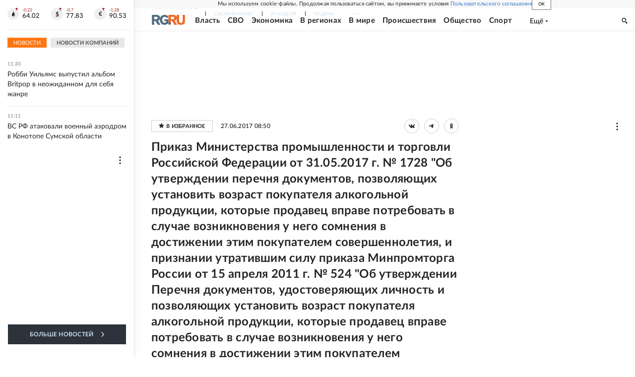

--- FILE ---
content_type: text/html
request_url: https://tns-counter.ru/nc01a**R%3Eundefined*rg_ru/ru/UTF-8/tmsec=mx3_rg_ru/988571471***
body_size: 17
content:
8AE86705696C9802G1768724482:8AE86705696C9802G1768724482